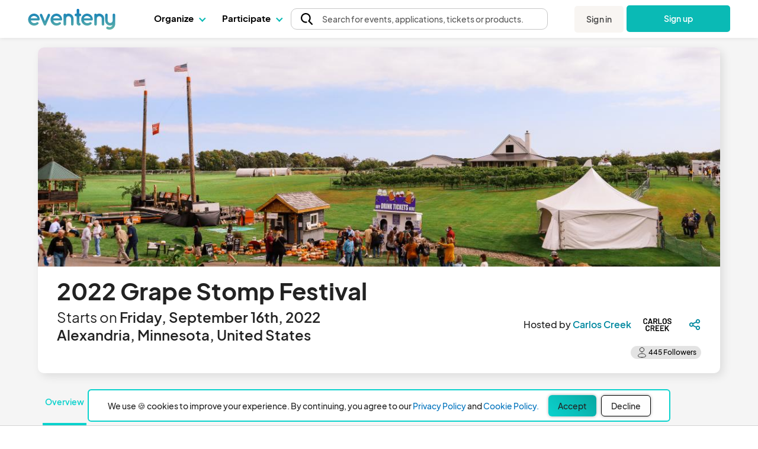

--- FILE ---
content_type: application/javascript
request_url: https://www.eventeny.com/js/google-tag-manager-2025.js?v=1768951767
body_size: 535
content:
function googleTagManagerCustomEvent(action, section, data = {}) {
    if(action === "add_to_cart"){
        switch(section) {
            case "ticket":
                pushToDataLayer('ticket_add_to_cart', {
                    number_of_tickets: data.numberOfTickets,
                });
                break;
            case "application":
                pushToDataLayer('application_add_to_cart', {
                    application_title: data.title,
                    application_completed: false,
                });
                break;
            case "sponsor":
                pushToDataLayer('sponsor_add_to_cart', {
                    sponsor_title: data.title,
                    sponsor_completed: false,
                });
                break;
            case "open_apps":
                pushToDataLayer('open_apps_add_to_cart', {
                    open_apps_title: data.title,
                    open_apps_completed: false,
                });
                break;
            case "volunteer":
                pushToDataLayer('volunteer_add_to_cart', {
                    volunteer_title: data.title,
                    volunteer_completed: false,
                });
                break;
            default:
                console.error('Invalid section for add_to_cart action');
                break;
        }
    }

    if(action === "purchase"){
        switch(section) {
            case "ticket":
                pushToDataLayer('ticket_purchase', {
                    //transactionId: {transactionId} is this necessary?
                    currency: data.currency, // currency code
                    transactionTotal: data.transactionTotal, // amount charged
                    tickets: data.tickets
                });
                break;
            case "application":
                pushToDataLayer('application_purchase', {
                    application_title: data.title,
                    application_completed: true,
                });
                break;
            case "sponsor":
                pushToDataLayer('sponsor_purchase', {
                    sponsor_title: data.title,
                    sponsor_completed: true,
                });
                break;
            case "open_apps":
                pushToDataLayer('open_apps_purchase', {
                    open_apps_title: data.title,
                    open_apps_completed: true,
                });
                break;
            case "volunteer":
                pushToDataLayer('volunteer_purchase', {
                    volunteer_title: data.title,
                    volunteer_completed: true,
                });
                break;
            default:
                console.error('Invalid section for purchase action');
                break;
        }
    }
}

function pushToDataLayer(eventName, data = {}) {
    const eventObject = { event: eventName };
  
    // Add each key/value pair to the object
    for (const [key, value] of Object.entries(data)) {
      eventObject[key] = value;
    }
  
    // Push to dataLayer
    window.dataLayer = window.dataLayer || [];
    window.dataLayer.push(eventObject);
}

--- FILE ---
content_type: application/javascript
request_url: https://www.eventeny.com/js/Components/BasicPill.js?v=1768951767
body_size: 2916
content:
/**
 * Pill is a custom HTML element that represents a pill-shaped label with customizable text and background color.
 * It uses the Shadow DOM to encapsulate its styles and structure.
 * 
 * @class Pill
 * @extends HTMLElement
 * 
 * @classdesc A custom HTML element for creating pill-shaped labels with customizable text and background color.
 * 
 * @example
 * <pill-element text="Example" blue></pill-element>
 * <pill-element  green>Text as Inner HMTL</pill-element>
 * <pill-element pill-purple-23 >20</pill-element>
 * 
 * @attribute {string} text - The text content to display inside the pill.
 * @attribute {boolean} gray - Applies gray background color to the pill.
 * @attribute {boolean} pink - Applies pink background color to the pill.
 * @attribute {boolean} cyan - Applies cyan background color to the pill.
 * @attribute {boolean} orange - Applies orange background color to the pill.
 * @attribute {boolean} aqua - Applies aqua background color to the pill.
 * @attribute {boolean} purple - Applies purple background color to the pill.
 * @attribute {boolean} blue - Applies blue background color to the pill.
 * @attribute {boolean} green - Applies green background color to the pill.
 * @attribute {boolean} pill-green-23 - Applies the 2023 green pill style.
 * @attribute {boolean} pill-orange-23 - Applies the 2023 orange pill style.
 * @attribute {boolean} pill-red-23 - Applies the 2023 red pill style.
 * @attribute {boolean} pill-tertiary-23 - Applies the 2023 tertiary pill style.
 * @attribute {boolean} pill-blue-23 - Applies the 2023 blue pill style.
 * @attribute {boolean} pill-purple-23 - Applies the 2023 purple pill style.
 * @attribute {boolean} block - Makes the pill take the full width of its container.
 * 
 * @method attributeChangedCallback - Called when an observed attribute has been added, removed, updated, or replaced. This is a standard function for all custom elements.
 * @param {string} name - The name of the attribute.
 * @param {string} oldValue - The old value of the attribute.
 * @param {string} newValue - The new value of the attribute.
 */
class Pill extends HTMLElement {
    constructor() {
        super();
        this.attachShadow({ mode: 'open' });
        // Create span element
        const span = document.createElement('span');
        span.classList.add("pill-main");
        span.innerHTML = this.innerHTML || this.getAttribute('text') || ''; // Initialize with the element's inner HTML first, then fallback to text attribute
        // Create the slot element to allow custom content, such as icons
        const slot = document.createElement('slot');
        span.appendChild(slot); 
        // Add material icons for backwards compatability
        const materialIconsLink = document.createElement('link');
        materialIconsLink.setAttribute('href', 'https://fonts.googleapis.com/icon?family=Material+Icons');
        materialIconsLink.setAttribute('rel', 'stylesheet');
        this.shadowRoot.appendChild(materialIconsLink);
        // Append span to shadow root
        this.shadowRoot.appendChild(span);

        // Placeholder for styling
        const style = document.createElement('style');
        style.textContent = `
        .pill-main {
            user-select: none; /* Prevent text selection */
        }
        `;
        style.textContent = `
        .pill-main {
            font-family: 'PlusJakartaSans', 'Roboto', sans-serif;
            height: 18px;
            min-width: 18px;
            box-sizing: border-box;
            overflow: hidden;
            text-overflow: ellipsis;
            white-space: nowrap;
            color: black; /* Ensure text color is always black */
            line-height: 1.5; /* Ensure consistent line height */
            vertical-align: top; /* Ensure consistent vertical alignment */
            font-size: 12px;
            font-weight: 400;
            border-radius: 16px;
            padding: 2px 8px;
            height: 22px;
            width: fit-content;
            user-select: none;
            display: flex;
            align-items: center;
            justify-content: center;
        }

        span.hover-underline:hover {
            text-decoration: underline;
        }

        [gray], [deal-closed-lost] {
            background-color: #E3E3E3;
        }

        [gray].selected {
            background-color: #757575 !important;
        }

        [pink] {
            background-color: #FFCCE7;
        }

        [cyan] {
            background-color: #E0F0EC;
        }

        [orange] {
            background-color: #FFEDCF;
        }

        [aqua] {
            background-color: #E2F1ED;
        }

        [purple] {
            background-color: #C8CAE8;
        }

        [blue] {
            background-color: #BCE5FF;
        }

        [green] {
            background-color: #97FF97;
        }
        
        [deal-closed-won], [charged] {
            background-color: #B9E8D2;
        }

        [pill-green-23] {
            color: #222222;
            background: rgba(8, 166, 160, 0.20);
        }

        [pill-orange-23] {
            color: #222222;
            background: rgba(253, 99, 43, 0.20);
        }

        [pill-red-23] {
            color: #222222;
            background: linear-gradient(225deg, rgba(253, 93, 107, 0.20) 0%, rgba(253, 130, 141, 0.20) 100%);
        }

        [approve-green] {
            background: #17B26A4D;
        }

        [approve-green-half] {
            background: #17B26A80;
        }

        [waitlist-orange], [deal-presentation], [deal-negotiating] {
            background: #FEC1AA;
        }

        [reject-red] {
            background: #FF00004D;
        }
        
        [refund-gray] {
            background: rgba(117, 117, 117, 0.2);
        }

        [deal-qualify] {
            background: rgba(5, 170, 199, 0.3)
        }


        [pending-blue] {
            background: rgba(5, 170, 199, 0.3)
        }

        [reject-red-half] {
            background: #FF000080;
        }
        
        [withdrawn-purple], [deal-appointment] {
            background: #9E66B24D;
        }

        [awaiting-yellow], [deal-prospecting], [deal-contract-sign] {
            background: #FEDF8980;
        }

        [charge-process] {
            background: #B4E5EE;
        }

        [pill-tertiary-23] {
            color: #222222;
            background: rgba(117, 117, 117, 0.20);
        }

        [pill-blue-23] {
            color: #222222;
            background: rgba(3, 137, 160, 0.20);

        }

        [pill-purple-23] {
            color: #222222;
            background: rgba(158, 102, 178, 0.20);
        }

        [jury-red] {
            background: #FF00004D;
        }

        [jury-orange] {
            background: #FD632B66;
        }

        [jury-green] {
            background: #17B26A4D;
        }

        [block] {
            width: 100%;
        }

        [invoice-refund-pink] {
            background: linear-gradient(225deg, rgba(253, 93, 107, 0.2) 0%, rgba(253, 130, 141, 0.2) 100%);
        }

        .truncate {
            max-width: 100%;
            overflow: hidden;
            text-overflow: ellipsis;
            white-space: nowrap;
        }

        .print-color-exact {
            -webkit-print-color-adjust: exact;
        }
        `;

        style.textContent += `
            span {
                background-color: var(--pill-bg, #E3E3E3);
            }
        `;
        //Click Handler
        span.addEventListener('click', () => {
             this.handleClick(); 
        });

        this.shadowRoot.appendChild(style);
    }


    // Method to set a click handler
    setClickHandler(callback) {
        this.handleClick = callback;
    }

    static get observedAttributes() {
        return [
            'gray', 'pink', 'cyan', 'orange', 'aqua', 'purple', 'blue', 'green','pending-blue', 'refund-gray', 'invoice-refund-pink',
            'pill-green-23', 'pill-orange-23', 'pill-red-23', 'pill-tertiary-23', 'pill-blue-23', 'pill-purple-23',
            'approve-green', 'approve-green-half', 'waitlist-orange', 'reject-red', 'reject-red-half', 'withdrawn-purple', 'awaiting-yellow', 'deal-prospecting', 'deal-contract-sign', 'deal-appointment', 'deal-qualify', 'deal-presentation', 'deal-negotiating', 'deal-closed-won', 'deal-closed-lost', 'jury-red',
            'jury-orange', 'jury-green', 'block', 'charge-process', 'charged'
        ];
    }
    /**
     * Updates the text content of the pill element, applying a max-length restriction if specified.
     */
    updateText() {
        let span = this.shadowRoot.querySelector('.pill-main');
        let maxLength = this.getAttribute('max-length') ? parseInt(this.getAttribute('max-length')) : null;
        let text = this.getAttribute('text') || this.innerHTML || '';
    
        if (maxLength && text.length > maxLength) {
            text = text.substring(0, maxLength) + '...';
        }
    
        span.innerHTML = text;
    }

    /**
     * Updates the text content of a specific element in the pill element, applying a max-length restriction if specified.
     */
    updateTextOnElement(selector, text) {
        let el = this.shadowRoot.querySelector(selector);
        let maxLength = this.getAttribute('max-length') ? parseInt(this.getAttribute('max-length')) : null;
    
        if (maxLength && text.length > maxLength) {
            text = text.substring(0, maxLength) + '...';
        }
    
        el.innerHTML = text;
    }

    /**
     * Updates the underline when hover
     */
    updateHoverEffect() {
        let span = this.shadowRoot.querySelector('.pill-main');
        if (this.classList.contains('hover-underline')) {
            span.classList.add('hover-underline');
        } else {
            span.classList.remove('hover-underline');
        }
    }
    

    attributeChangedCallback(name, oldValue, newValue) {
        const span = this.shadowRoot.querySelector('.pill-main');
        if (newValue !== null) {
            span.setAttribute(name, '');
        } else {
            span.removeAttribute(name);
        }
        if (name === 'text' || name === 'max-length') {
            this.updateText();
        }
        if (name === 'class') {
            this.updateHoverEffect();
        }
    }

    connectedCallback() {
        const span = this.shadowRoot.querySelector('.pill-main');
        span.innerHTML = this.getAttribute('text') || this.innerHTML || ''; // Set the text content from the element's inner HTML

        // Apply color classes based on the boolean attributes
        [
            'gray', 'pink', 'cyan', 'orange', 'aqua', 'purple', 'blue', 'green',
            'pill-green-23', 'pill-orange-23', 'pill-red-23', 'pill-tertiary-23', 'pill-blue-23', 'pill-purple-23',
            'approve-green', 'approve-green-half', 'waitlist-orange', 'reject-red', 'reject-red-half', 'withdrawn-purple', 'awaiting-yellow', 'jury-red',
            'jury-orange', 'jury-green', 'block'
        ].forEach(attr => {
            if (this.hasAttribute(attr)) {
                span.setAttribute(attr, '');
            }
        });

        if (this.hasAttribute('style')) {
            span.style.backgroundColor = this.style.getPropertyValue('--pill-bg');
        }

        // Add print-color-exact and truncate classes
        span.classList.add('print-color-exact');
        span.classList.add('truncate');
        this.updateText();
        this.updateHoverEffect();
    }
}

// Define the custom element
if(!customElements.get("pill-element")){
    customElements.define('pill-element', Pill);
}